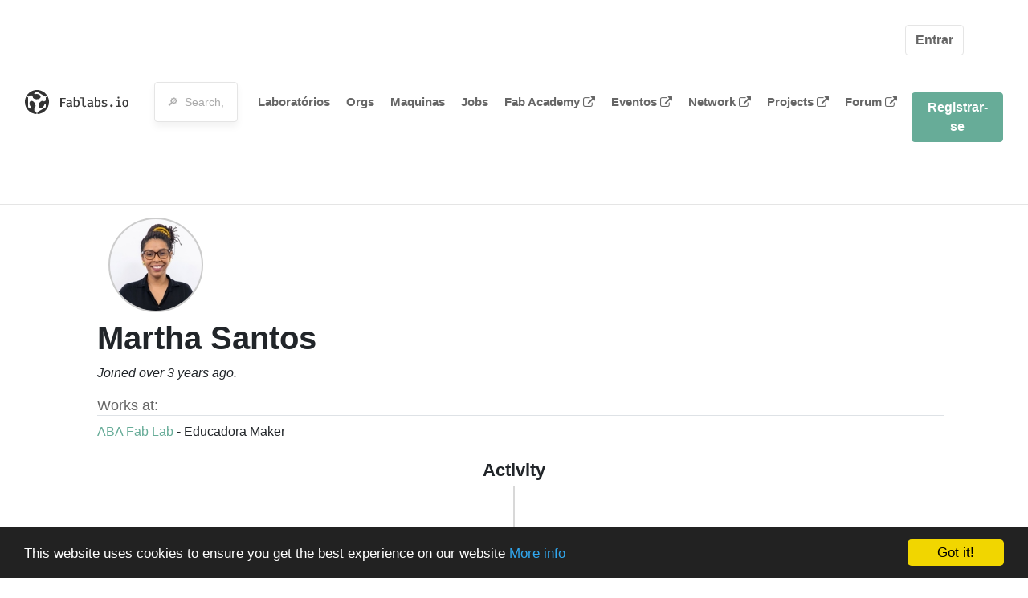

--- FILE ---
content_type: text/html; charset=utf-8
request_url: https://fablabs.io/users/marthagss?locale=pt
body_size: 13813
content:
<!DOCTYPE html>
<html lang='en' xmlns='http://www.w3.org/1999/xhtml' xmlns:fb='http://www.facebook.com/2008/fbml' xmlns:og='http://ogp.me/ns#'>
<head>
<title>Martha Santos | FabLabs</title>
<base target='_parent'>
<meta charset='utf-8'>
<meta content='width=device-width, initial-scale=1.0, user-scalable=no' name='viewport'>
<meta content='Martha Santos | FabLabs' property='og:title'>
<meta content='FabLabs.io - The Fab Lab Network' property='og:site_name'>
<meta content='https://fablabs.io/users/marthagss?locale=pt' property='og:url'>
<meta content='https://www.fablabs.io/logo.jpg' property='og:image'>
<meta content='A platform for connecting Fab Labs and their users from around the world.' property='og:description'>
<meta content='1349222175' property='fb:admins'>
<script src="/assets/application-d4eb1143ec3b3c51d4bccb86bcf9df169c12d2899a7b9e34d6df42111af7af4e.js" data-turbolinks-track="true"></script>
<link href='https://fablabs.io/users/marthagss' rel='canonical'>
<link href='https://api.mapbox.com/mapbox.js/v3.0.1/mapbox.css' rel='stylesheet'>
<script src="https://api.mapbox.com/mapbox.js/v3.0.1/mapbox.js"></script>
<!-- Load chartkick + char.js bundle via CDN -->
<script src="https://cdnjs.cloudflare.com/ajax/libs/chartkick/2.3.0/chartkick.js" integrity="sha512-vb5WQQcLnuPF84N6gRb9OBxe9AvY+rb04YwZIf66g7GImHwUv/u/gILQGrHRdW9BLideA5cA4OZbrFyWjswIcA==" crossorigin="anonymous"></script>
<script src="https://cdnjs.cloudflare.com/ajax/libs/Chart.js/2.9.4/Chart.bundle.js" integrity="sha512-zO8oeHCxetPn1Hd9PdDleg5Tw1bAaP0YmNvPY8CwcRyUk7d7/+nyElmFrB6f7vg4f7Fv4sui1mcep8RIEShczg==" crossorigin="anonymous"></script>
<link rel="stylesheet" media="screen" href="//fonts.googleapis.com/css?family=Open+Sans:400|Montserrat" />
<link rel="stylesheet" media="all" href="/assets/application-62dee59ac43e0fc907d0a04814078fc2fbe0e3f088ffb009c21c635cebdd9553.css" data-turbolinks-track="true" />
<link href='/humans.txt' rel='author' type='text/plain'>
<meta name="csrf-param" content="authenticity_token" />
<meta name="csrf-token" content="cqt0uNWMQe5eMfWSetc/9mUyE53F/In+WmeDtur8Yw7aNSeWtp8NdqAgmJfodu+Ng27RHF3LFd4kkC7AcysyPQ==" />
<!-- Hotjar Tracking Code for https://fablabs.io/ -->
<script>
  (function(h,o,t,j,a,r){
    h.hj=h.hj||function(){(h.hj.q=h.hj.q||[]).push(arguments)};
      h._hjSettings={hjid:2282890,hjsv:6};
        a=o.getElementsByTagName('head')[0];
        r=o.createElement('script');r.async=1;
        r.src=t+h._hjSettings.hjid+j+h._hjSettings.hjsv;
        a.appendChild(r);
    })(window,document,'https://static.hotjar.com/c/hotjar-','.js?sv=');
</script>

</head>

<body class='production c-users a-show '>

<nav class='navbar navbar-custom navbar-expand-lg' role='navigation'>
<div class='container-fluid'>
<a class="navbar-brand" href="/"><img alt="fablabs.io" src="/assets/logo-78c5ba6a9895eaf5debdd08d9856b62703ebf0658507f6972742505cb1f75a7b.svg" />
</a><button aria-controls='navbar' aria-expanded='false' aria-label='Toggle navigation' class='mt-0 navbar-toggler' data-target='#navbar' data-toggle='collapse' type='button'>
<i class='fa fa-bars fa-lg'></i>
</button>
<div class='collapse navbar-collapse' id='navbar'>
<form class="navbar-form" action="/search" accept-charset="UTF-8" method="get"><input name="utf8" type="hidden" value="&#x2713;" /><div class='form-group container-fluid mb-0'>
<input type="text" name="query" id="search-box" class="form-control" autocomplete="off" placeholder="🔎  Search, anything" />
</div>
</form><ul class='navbar-nav'>
<li class='nav-item'>
<a class="nav-link" href="/labs">Laboratórios</a>
</li>
<li class='nav-item'>
<a class="nav-link" href="/organizations">Orgs</a>
</li>
<li class='nav-item'>
<a class="nav-link" href="/machines">Maquinas</a>
</li>
<li class='nav-item'>
<a class="nav-link" href="/jobs">Jobs</a>
</li>
<li class='nav-item'>
<a target="_blank" class="nav-link" href="https://fabacademy.org/">Fab&nbsp;Academy
<i class="fa fa-external-link ml-1"></i>
</a></li>
<li class='nav-item'>
<a target="_blank" class="nav-link" href="https://fabevent.org/">Eventos
<i class="fa fa-external-link ml-1"></i>
</a></li>
<li class='nav-item'>
<a target="_blank" class="nav-link" href="https://live.fablabs.io/">Network
<i class="fa fa-external-link ml-1"></i>
</a></li>
<li class='nav-item'>
<a target="_blank" class="nav-link" href="https://projects.fablabs.io">Projects
<i class="fa fa-external-link ml-1"></i>
</a></li>
<li class='nav-item'>
<a target="_blank" class="nav-link" href="https://forum.fablabs.io">Forum
<i class="fa fa-external-link ml-1"></i>
</a></li>
</ul>
<ul class='nav navbar-nav ml-auto'>
<li class='navbar-btn'>
<a class="btn btn-default w-100" href="/signin">Entrar</a>
</li>
<li class='navbar-btn'>
<a class="btn btn-primary w-100" href="/signup">Registrar-se</a>
</li>
<li class='navbar-btn'></li>
</ul>
</div>
</div>
</nav>

<div id='main'>
<div class='container mt-3'>
<div class='d-block'>
<img class="avatar big" style="margin-left:30px" src="/media/W1siZiIsIjIwMjIvMDgvMTYvMjAvMTcvMDAvYmFiOGE3MjItZDAxOC00YTM1LThiOWMtMzllOTIwOTAzMDgwL01hcnRoYSBHZXJ0cnVkZXMgZGEgU2lsdmEgU2FudG9zICgxKS5qcGciXSxbInAiLCJ0aHVtYiIsIjE1MHgxNTAjIl1d/Martha%20Gertrudes%20da%20Silva%20Santos%20%281%29.jpg?sha=97abc525a16cb643" />
<div class='ml-3 mt-2'>
<h1 itemprop="name">Martha Santos</h1>
<em class='d-block'>
Joined over 3 years ago.
</em>
<div class='my-3'>
</div>

<h5 class='border-bottom'>Works at:</h5>
<ul class='list-unstyled'>
<li class="employee" id="employee_6110"><a href="/labs/abafablab">ABA Fab Lab</a>
-
Educadora Maker 
</li></ul>
</div>
</div>
<div class='my-2'>
<div class='text-large text-left text-lg-center'>
Activity
</div>
<div class='activity vertical-timeline'>

<div class='vertical-timeline-block'>
<div class='vertical-timeline-circle'></div>
<div class='vertical-timeline-content'>
<div class="activity" id="activity_107365"><div class='text-large'>
<a href="/labs/abafablab">ABA Fab Lab</a>
</div>
<h5>
<a class="user" href="/users/marthagss">Martha Santos</a>
updated
ABA Fab Lab
</h5>
<div class='text-small'>
<i>over 2 years ago</i>
</div>
</div></div>
</div>

<div class='vertical-timeline-block'>
<div class='vertical-timeline-circle'></div>
<div class='vertical-timeline-content'>
<div class="activity" id="activity_107364"><div class='text-large'>
<a href="/labs/abafablab">ABA Fab Lab</a>
</div>
<h5>
<a class="user" href="/users/marthagss">Martha Santos</a>
updated
ABA Fab Lab
</h5>
<div class='text-small'>
<i>over 2 years ago</i>
</div>
</div></div>
</div>

<div class='vertical-timeline-block'>
<div class='vertical-timeline-circle'></div>
<div class='vertical-timeline-content'>
<div class="activity" id="activity_107363"><div class='text-large'>
<a href="/labs/abafablab">ABA Fab Lab</a>
</div>
<h5>
<a class="user" href="/users/marthagss">Martha Santos</a>
updated
ABA Fab Lab
</h5>
<div class='text-small'>
<i>over 2 years ago</i>
</div>
</div></div>
</div>

<div class='vertical-timeline-block'>
<div class='vertical-timeline-circle'></div>
<div class='vertical-timeline-content'>
<div class="activity" id="activity_107358"><div class='text-large'>
<a href="/labs/abafablab">ABA Fab Lab</a>
</div>
<h5>
<a class="user" href="/users/marthagss">Martha Santos</a>
updated
ABA Fab Lab
</h5>
<div class='text-small'>
<i>over 2 years ago</i>
</div>
</div></div>
</div>

<div class='vertical-timeline-block'>
<div class='vertical-timeline-circle'></div>
<div class='vertical-timeline-content'>
<div class="activity" id="activity_94280"><div class='text-large'>
<a href="/labs/abafablab">ABA Fab Lab</a>
</div>
<h5>
<a class="user" href="/users/marthagss">Martha Santos</a>
updated
ABA Fab Lab
</h5>
<div class='text-small'>
<i>over 3 years ago</i>
</div>
</div></div>
</div>

<div class='vertical-timeline-block'>
<div class='vertical-timeline-circle'></div>
<div class='vertical-timeline-content'>
<div class="activity" id="activity_94279"><div class='text-large'>
<a href="/labs/abafablab">ABA Fab Lab</a>
</div>
<h5>
<a class="user" href="/users/marthagss">Martha Santos</a>
updated
ABA Fab Lab
</h5>
<div class='text-small'>
<i>over 3 years ago</i>
</div>
</div></div>
</div>

<div class='vertical-timeline-block'>
<div class='vertical-timeline-circle'></div>
<div class='vertical-timeline-content'>
<div class="activity" id="activity_91330"><div class='text-large'>
<a href="/labs/abafablab">ABA Fab Lab</a>
</div>
<h5>
<a class="user" href="/users/marthagss">Martha Santos</a>
was added as Educadora Maker  at
ABA Fab Lab
</h5>
<div class='text-small'>
<i>over 3 years ago</i>
</div>
</div></div>
</div>

<div class='vertical-timeline-block'>
<div class='vertical-timeline-circle'></div>
<div class='vertical-timeline-content'>
<div class="activity" id="activity_91326"><div class='text-large'>
<a href="/labs/abafablab">ABA Fab Lab</a>
</div>
<h5>
<a class="user" href="/users/marthagss">Martha Santos</a>
applied to be listed as an employee at
ABA Fab Lab
</h5>
<div class='text-small'>
<i>over 3 years ago</i>
</div>
</div></div>
</div>

<div class='vertical-timeline-block'>
<div class='vertical-timeline-circle'></div>
<div class='vertical-timeline-content'>
<div class="activity" id="activity_91120"><h5>
<a class="user" href="/users/marthagss">Martha Santos</a>
signed up
</h5>
<div class='text-small'>
<i>over 3 years ago</i>
</div>
</div></div>
</div>


</div>
</div>
</div>

</div>

    <!-- Begin Cookie Consent plugin by Silktide - http://silktide.com/cookieconsent -->
    <script type="text/javascript">
        window.cookieconsent_options = {"message":"This website uses cookies to ensure you get the best experience on our website","dismiss":"Got it!","learnMore":"More info","link":"/cookie-policy","theme":"dark-bottom"};
    </script>

    <script type="text/javascript" src="//cdnjs.cloudflare.com/ajax/libs/cookieconsent2/1.0.10/cookieconsent.min.js"></script>
    <!-- End Cookie Consent plugin -->
    
<footer>
<div class='container footer-links'>
<div class='row'>
<div class='col-md-4'>
<a href='https://distributeddesign.eu/' target='_blank'><img class="img-fluid" alt="Co-funded by the Creative Europe programme of the European Union" src="/assets/home/DDMP_Logo_EU_large_black-2c3aa7f7ded9e5eb8a33fb5cbd911784881d062599fbaf391912e6d519fa3350.png" /></a>
<br>
<a href='https://fabfoundation.org/' target='_blank'><img alt="Fab Foundation" class="img-fluid mb-3" src="/assets/home/fabfnd-5889231883a71b5cdf0e3d31b34375a00ce9f11ef0f54683e113c60248d3b93c.png" /></a>
<br>
</div>
<div class='col-md-4 mb-3'>
<ul>
<li><a href="/labs">Labs List</a></li>
<li><a href="/labs/map">Labs Map</a></li>
<li><a href="/about">About</a></li>
<li><a target="_blank" href="https://docs.fablabs.io/">API Documentation</a></li>
<li><a target="_blank" href="https://forum.fablabs.io/">Forum</a></li>
<li><a href="http://www.fabfoundation.org">The Fab Foundation</a></li>
<li><a href="/cookie-policy">Cookie Policy</a></li>
<li><a href="/privacy-policy">Privacy Policy</a></li>
<li><a href="/tos">Terms of Service</a></li>
</ul>
<br>
</div>
<div class='col-md-4 mb-3'>
<ul class='locales'>
<li><a href="/users/marthagss?locale=de">Deutsch</a></li>
<li><a href="/users/marthagss?locale=en">English</a></li>
<li><a href="/users/marthagss?locale=es">Español</a></li>
<li><a href="/users/marthagss?locale=fr">Français</a></li>
<li><a href="/users/marthagss?locale=it">Italiano</a></li>
<li><a href="/users/marthagss?locale=nl">Nederlands</a></li>
<li><a class="text-primary" href="/users/marthagss?locale=pt">Português</a></li>
<li><a href="/users/marthagss?locale=ja">日本語</a></li>
</ul>
</div>
</div>
</div>
</footer>
<!-- Global site tag (gtag.js) - Google Analytics -->
<script async src="https://www.googletagmanager.com/gtag/js?id=G-09ZXL8GBRW"></script>
<script>
  window.dataLayer = window.dataLayer || [];
  function gtag(){dataLayer.push(arguments);}
  gtag('js', new Date());
  gtag('config', 'G-09ZXL8GBRW');
</script>

<div aria-labelledby='How can we help you?' class='modal fade' id='get-help-text' role='dialog' tabindex='-1'>
<div class='modal-dialog' role='document'>
<div class='modal-content'>
<div class='modal-header'>
<h4 class='modal-title'>How can we help you?</h4>
<button aria-label='Close' class='close' data-dismiss='modal' type='button'>
<span aria-hidden='true'>×</span>
</button>
</div>
<div class='modal-body'>
<h5>Welcome to fablabs.io!</h5>
<p>
Here are few suggestions about how we can help you and how you can participate
and talk with us if you have any question or problem regarding the Fablabs.io
platform.
</p>
<hr>
<h5>Discuss with the community</h5>
<p>
You can ask for support to the administrators and the whole community
in the Fablabs.io Discuss section within the
<a href='https://forum.fablabs.io/c/site-feedback'>Site feedback category</a>.
<a href='https://forum.fablabs.io/c/site-feedback'>Site feedback category</a>
we would also love to hear your ideas and suggestions regarding Fablabs.io,
its features, development, how it works and how we can improve it.
</p>
<a class='button' href='https://forum.fablabs.io/c/site-feedback'>Discuss with the community</a>
<hr>
<h5>Help with the technical development on GitHub</h5>
<p>
If you have instead messages regarding the technical development or bugs
of the platform, we would ask you to discuss these on the Fablabs.io repositories
on GitHub (Fablabs.io is free/open source software!) at
<a href='https://github.com/fablabbcn/fablabs'>https://github.com/fablabbcn/fablabs</a>.
</p>
<a class='button' href='https://github.com/fablabbcn/fablabs'>Join the development</a>
<hr>
<h5>E-mail the administrators</h5>
<p>
If you need instead to contact the administrators of Fablabs.io, please
write to
<a href='mailto:webmasters@fablabs.io'>webmasters@fablabs.io</a>.
</p>
<a class='button' href='mailto:webmasters@fablabs.io'>Write an e-mail to the administrators</a>
</div>
</div>
</div>
</div>
<button class='get-help btn btn-primary btn-sm' data-target='#get-help-text' data-toggle='modal' type='button'>
<i class="fa fa-question-circle"></i>
Get help
</button>


</body>
</html>
